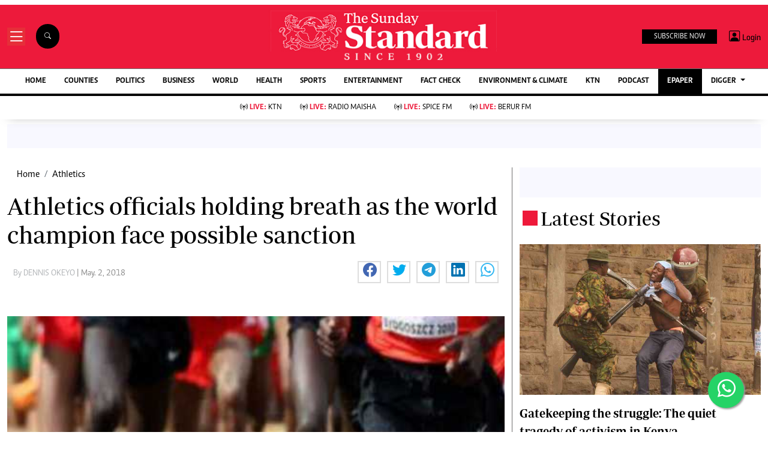

--- FILE ---
content_type: text/html; charset=utf-8
request_url: https://www.google.com/recaptcha/api2/aframe
body_size: 97
content:
<!DOCTYPE HTML><html><head><meta http-equiv="content-type" content="text/html; charset=UTF-8"></head><body><script nonce="s8GJ6KRyVYnc_SNqw7kHsg">/** Anti-fraud and anti-abuse applications only. See google.com/recaptcha */ try{var clients={'sodar':'https://pagead2.googlesyndication.com/pagead/sodar?'};window.addEventListener("message",function(a){try{if(a.source===window.parent){var b=JSON.parse(a.data);var c=clients[b['id']];if(c){var d=document.createElement('img');d.src=c+b['params']+'&rc='+(localStorage.getItem("rc::a")?sessionStorage.getItem("rc::b"):"");window.document.body.appendChild(d);sessionStorage.setItem("rc::e",parseInt(sessionStorage.getItem("rc::e")||0)+1);localStorage.setItem("rc::h",'1768703416144');}}}catch(b){}});window.parent.postMessage("_grecaptcha_ready", "*");}catch(b){}</script></body></html>

--- FILE ---
content_type: application/javascript; charset=utf-8
request_url: https://fundingchoicesmessages.google.com/f/AGSKWxVbI89p1x2prUCZCaaAmuQt3UeRVJVeephsjFg-GZ0Tj7VvMmE_7doZE2BuFvijwwXgx8SO3V8_xZJ5cABrSGSGqpyiyxOmt8dojaGdPKIadwVp6eoC_WhiUxin7EOaXDqX8FzZ0xe1OeDqadUDisfUoLcI-vV3aVxnUa1r3Trld_ez_MWtEnIgEQcB/_/adify_-outsidersads-/msgads./sponslink__juicyads.
body_size: -1289
content:
window['04199bfa-dbc6-4aa0-80b9-44854287bd0f'] = true;